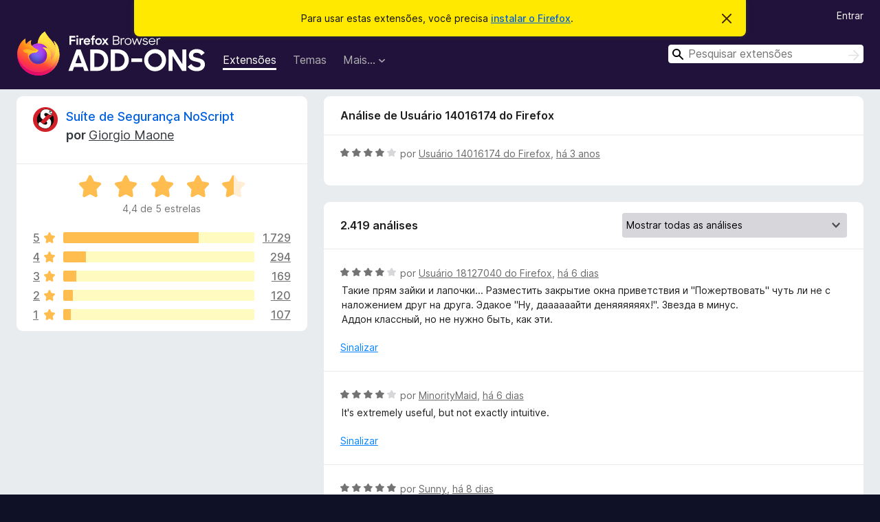

--- FILE ---
content_type: text/html; charset=utf-8
request_url: https://addons.mozilla.org/pt-BR/firefox/addon/noscript/reviews/1960549/
body_size: 11994
content:
<!DOCTYPE html>
<html lang="pt-BR" dir="ltr"><head><title data-react-helmet="true">Análises de Suíte de Segurança NoScript – Extensões para o Firefox (pt-BR)</title><meta charSet="utf-8"/><meta name="viewport" content="width=device-width, initial-scale=1"/><link href="/static-frontend/Inter-roman-subset-en_de_fr_ru_es_pt_pl_it.var.2ce5ad921c3602b1e5370b3c86033681.woff2" crossorigin="anonymous" rel="preload" as="font" type="font/woff2"/><link href="/static-frontend/amo-2c9b371cc4de1aad916e.css" integrity="sha512-xpIl0TE0BdHR7KIMx6yfLd2kiIdWqrmXT81oEQ2j3ierwSeZB5WzmlhM7zJEHvI5XqPZYwMlGu/Pk0f13trpzQ==" crossorigin="anonymous" rel="stylesheet" type="text/css"/><meta data-react-helmet="true" name="description" content="Análises e avaliações do Suíte de Segurança NoScript. Descubra o que os outros usuários pensam sobre o Suíte de Segurança NoScript e adicione esta extensão ao seu navegador Firefox."/><meta data-react-helmet="true" name="robots" content="noindex, follow"/><link rel="shortcut icon" href="/favicon.ico?v=3"/><link data-react-helmet="true" title="Extensões do Firefox" rel="search" type="application/opensearchdescription+xml" href="/pt-BR/firefox/opensearch.xml"/></head><body><div id="react-view"><div class="Page-amo"><header class="Header"><div class="Notice Notice-warning GetFirefoxBanner Notice-dismissible"><div class="Notice-icon"></div><div class="Notice-column"><div class="Notice-content"><p class="Notice-text"><span class="GetFirefoxBanner-content">Para usar estas extensões, você precisa <a class="Button Button--none GetFirefoxBanner-button" href="https://www.mozilla.org/firefox/download/thanks/?s=direct&amp;utm_campaign=amo-fx-cta&amp;utm_content=banner-download-button&amp;utm_medium=referral&amp;utm_source=addons.mozilla.org">instalar o Firefox</a>.</span></p></div></div><div class="Notice-dismisser"><button class="Button Button--none Notice-dismisser-button" type="submit"><span class="Icon Icon-inline-content IconXMark Notice-dismisser-icon"><span class="visually-hidden">Descartar este aviso</span><svg class="IconXMark-svg" version="1.1" xmlns="http://www.w3.org/2000/svg" xmlns:xlink="http://www.w3.org/1999/xlink"><g class="IconXMark-path" transform="translate(-1.000000, -1.000000)" fill="#0C0C0D"><path d="M1.293,2.707 C1.03304342,2.45592553 0.928787403,2.08412211 1.02030284,1.73449268 C1.11181828,1.38486324 1.38486324,1.11181828 1.73449268,1.02030284 C2.08412211,0.928787403 2.45592553,1.03304342 2.707,1.293 L8,6.586 L13.293,1.293 C13.5440745,1.03304342 13.9158779,0.928787403 14.2655073,1.02030284 C14.6151368,1.11181828 14.8881817,1.38486324 14.9796972,1.73449268 C15.0712126,2.08412211 14.9669566,2.45592553 14.707,2.707 L9.414,8 L14.707,13.293 C15.0859722,13.6853789 15.0805524,14.3090848 14.6948186,14.6948186 C14.3090848,15.0805524 13.6853789,15.0859722 13.293,14.707 L8,9.414 L2.707,14.707 C2.31462111,15.0859722 1.69091522,15.0805524 1.30518142,14.6948186 C0.919447626,14.3090848 0.91402779,13.6853789 1.293,13.293 L6.586,8 L1.293,2.707 Z"></path></g></svg></span></button></div></div><div class="Header-wrapper"><div class="Header-content"><a class="Header-title" href="/pt-BR/firefox/"><span class="visually-hidden">Extensões do Navegador Firefox</span></a></div><ul class="SectionLinks Header-SectionLinks"><li><a class="SectionLinks-link SectionLinks-link-extension SectionLinks-link--active" href="/pt-BR/firefox/extensions/">Extensões</a></li><li><a class="SectionLinks-link SectionLinks-link-theme" href="/pt-BR/firefox/themes/">Temas</a></li><li><div class="DropdownMenu SectionLinks-link SectionLinks-dropdown"><button class="DropdownMenu-button" title="Mais…" type="button" aria-haspopup="true"><span class="DropdownMenu-button-text">Mais…</span><span class="Icon Icon-inverted-caret"></span></button><ul class="DropdownMenu-items" aria-hidden="true" aria-label="submenu"><li class="DropdownMenuItem DropdownMenuItem-section SectionLinks-subheader">Firefox</li><li class="DropdownMenuItem DropdownMenuItem-link"><a class="SectionLinks-dropdownlink" href="/pt-BR/firefox/language-tools/">Dicionários e Pacotes de Idioma</a></li><li class="DropdownMenuItem DropdownMenuItem-section SectionLinks-subheader">Outros navegadores</li><li class="DropdownMenuItem DropdownMenuItem-link"><a class="SectionLinks-clientApp-android" data-clientapp="android" href="/pt-BR/android/">Extensões para Android</a></li></ul></div></li></ul><div class="Header-user-and-external-links"><a class="Button Button--none Header-authenticate-button Header-button Button--micro" href="#login">Entrar</a></div><form action="/pt-BR/firefox/search/" class="SearchForm Header-search-form Header-search-form--desktop" method="GET" data-no-csrf="true" role="search"><div class="AutoSearchInput"><label class="AutoSearchInput-label visually-hidden" for="AutoSearchInput-q">Pesquisar</label><div class="AutoSearchInput-search-box"><span class="Icon Icon-magnifying-glass AutoSearchInput-icon-magnifying-glass"></span><div role="combobox" aria-haspopup="listbox" aria-owns="react-autowhatever-1" aria-expanded="false"><input type="search" autoComplete="off" aria-autocomplete="list" aria-controls="react-autowhatever-1" class="AutoSearchInput-query" id="AutoSearchInput-q" maxLength="100" minLength="2" name="q" placeholder="Pesquisar extensões" value=""/><div id="react-autowhatever-1" role="listbox"></div></div><button class="AutoSearchInput-submit-button" type="submit"><span class="visually-hidden">Pesquisar</span><span class="Icon Icon-arrow"></span></button></div></div></form></div></header><div class="Page-content"><div class="Page Page-not-homepage"><div class="AppBanner"></div><div class="AddonReviewList AddonReviewList--extension"><section class="Card AddonSummaryCard Card--no-footer"><header class="Card-header"><div class="Card-header-text"><div class="AddonSummaryCard-header"><div class="AddonSummaryCard-header-icon"><a href="/pt-BR/firefox/addon/noscript/"><img class="AddonSummaryCard-header-icon-image" src="https://addons.mozilla.org/user-media/addon_icons/0/722-64.png?modified=238235f7" alt="Ícone da extensão"/></a></div><div class="AddonSummaryCard-header-text"><h1 class="visually-hidden">Análises de Suíte de Segurança NoScript</h1><h1 class="AddonTitle"><a href="/pt-BR/firefox/addon/noscript/">Suíte de Segurança NoScript</a><span class="AddonTitle-author"> <!-- -->por<!-- --> <a href="/pt-BR/firefox/user/143/">Giorgio Maone</a></span></h1></div></div></div></header><div class="Card-contents"><div class="AddonSummaryCard-overallRatingStars"><div class="Rating Rating--large Rating--yellowStars" title="Avaliado em 4,4 de 5"><div class="Rating-star Rating-rating-1 Rating-selected-star" title="Avaliado em 4,4 de 5"></div><div class="Rating-star Rating-rating-2 Rating-selected-star" title="Avaliado em 4,4 de 5"></div><div class="Rating-star Rating-rating-3 Rating-selected-star" title="Avaliado em 4,4 de 5"></div><div class="Rating-star Rating-rating-4 Rating-selected-star" title="Avaliado em 4,4 de 5"></div><div class="Rating-star Rating-rating-5 Rating-half-star" title="Avaliado em 4,4 de 5"></div><span class="visually-hidden">Avaliado em 4,4 de 5</span></div><div class="AddonSummaryCard-addonAverage">4,4 de 5 estrelas</div></div><div class="RatingsByStar"><div class="RatingsByStar-graph"><a class="RatingsByStar-row" rel="nofollow" title="Ler todas as 1.729 avaliações de cinco estrelas" href="/pt-BR/firefox/addon/noscript/reviews/?score=5"><div class="RatingsByStar-star">5<span class="Icon Icon-star-yellow"></span></div></a><a class="RatingsByStar-row" rel="nofollow" title="Ler todas as 1.729 avaliações de cinco estrelas" href="/pt-BR/firefox/addon/noscript/reviews/?score=5"><div class="RatingsByStar-barContainer"><div class="RatingsByStar-bar RatingsByStar-barFrame"><div class="RatingsByStar-bar RatingsByStar-barValue RatingsByStar-barValue--71pct RatingsByStar-partialBar"></div></div></div></a><a class="RatingsByStar-row" rel="nofollow" title="Ler todas as 1.729 avaliações de cinco estrelas" href="/pt-BR/firefox/addon/noscript/reviews/?score=5"><div class="RatingsByStar-count">1.729</div></a><a class="RatingsByStar-row" rel="nofollow" title="Ler todas as 294 avaliações de quatro estrelas" href="/pt-BR/firefox/addon/noscript/reviews/?score=4"><div class="RatingsByStar-star">4<span class="Icon Icon-star-yellow"></span></div></a><a class="RatingsByStar-row" rel="nofollow" title="Ler todas as 294 avaliações de quatro estrelas" href="/pt-BR/firefox/addon/noscript/reviews/?score=4"><div class="RatingsByStar-barContainer"><div class="RatingsByStar-bar RatingsByStar-barFrame"><div class="RatingsByStar-bar RatingsByStar-barValue RatingsByStar-barValue--12pct RatingsByStar-partialBar"></div></div></div></a><a class="RatingsByStar-row" rel="nofollow" title="Ler todas as 294 avaliações de quatro estrelas" href="/pt-BR/firefox/addon/noscript/reviews/?score=4"><div class="RatingsByStar-count">294</div></a><a class="RatingsByStar-row" rel="nofollow" title="Ler todas as 169 avaliações de três estrelas" href="/pt-BR/firefox/addon/noscript/reviews/?score=3"><div class="RatingsByStar-star">3<span class="Icon Icon-star-yellow"></span></div></a><a class="RatingsByStar-row" rel="nofollow" title="Ler todas as 169 avaliações de três estrelas" href="/pt-BR/firefox/addon/noscript/reviews/?score=3"><div class="RatingsByStar-barContainer"><div class="RatingsByStar-bar RatingsByStar-barFrame"><div class="RatingsByStar-bar RatingsByStar-barValue RatingsByStar-barValue--7pct RatingsByStar-partialBar"></div></div></div></a><a class="RatingsByStar-row" rel="nofollow" title="Ler todas as 169 avaliações de três estrelas" href="/pt-BR/firefox/addon/noscript/reviews/?score=3"><div class="RatingsByStar-count">169</div></a><a class="RatingsByStar-row" rel="nofollow" title="Ler todas as 120 avaliações de duas estrelas" href="/pt-BR/firefox/addon/noscript/reviews/?score=2"><div class="RatingsByStar-star">2<span class="Icon Icon-star-yellow"></span></div></a><a class="RatingsByStar-row" rel="nofollow" title="Ler todas as 120 avaliações de duas estrelas" href="/pt-BR/firefox/addon/noscript/reviews/?score=2"><div class="RatingsByStar-barContainer"><div class="RatingsByStar-bar RatingsByStar-barFrame"><div class="RatingsByStar-bar RatingsByStar-barValue RatingsByStar-barValue--5pct RatingsByStar-partialBar"></div></div></div></a><a class="RatingsByStar-row" rel="nofollow" title="Ler todas as 120 avaliações de duas estrelas" href="/pt-BR/firefox/addon/noscript/reviews/?score=2"><div class="RatingsByStar-count">120</div></a><a class="RatingsByStar-row" rel="nofollow" title="Ler todas as 107 avaliações de uma estrela" href="/pt-BR/firefox/addon/noscript/reviews/?score=1"><div class="RatingsByStar-star">1<span class="Icon Icon-star-yellow"></span></div></a><a class="RatingsByStar-row" rel="nofollow" title="Ler todas as 107 avaliações de uma estrela" href="/pt-BR/firefox/addon/noscript/reviews/?score=1"><div class="RatingsByStar-barContainer"><div class="RatingsByStar-bar RatingsByStar-barFrame"><div class="RatingsByStar-bar RatingsByStar-barValue RatingsByStar-barValue--4pct RatingsByStar-partialBar"></div></div></div></a><a class="RatingsByStar-row" rel="nofollow" title="Ler todas as 107 avaliações de uma estrela" href="/pt-BR/firefox/addon/noscript/reviews/?score=1"><div class="RatingsByStar-count">107</div></a></div></div></div></section><div class="AddonReviewList-reviews"><div class="FeaturedAddonReview"><section class="Card FeaturedAddonReview-card Card--no-footer"><header class="Card-header"><div class="Card-header-text">Análise de Usuário 14016174 do Firefox</div></header><div class="Card-contents"><div class="AddonReviewCard AddonReviewCard-ratingOnly AddonReviewCard-viewOnly"><div class="AddonReviewCard-container"><div class="UserReview"><div class="UserReview-byLine"><div class="Rating Rating--small" title="Avaliado em 4 de 5"><div class="Rating-star Rating-rating-1 Rating-selected-star" title="Avaliado em 4 de 5"></div><div class="Rating-star Rating-rating-2 Rating-selected-star" title="Avaliado em 4 de 5"></div><div class="Rating-star Rating-rating-3 Rating-selected-star" title="Avaliado em 4 de 5"></div><div class="Rating-star Rating-rating-4 Rating-selected-star" title="Avaliado em 4 de 5"></div><div class="Rating-star Rating-rating-5" title="Avaliado em 4 de 5"></div><span class="visually-hidden">Avaliado em 4 de 5</span></div><span class="AddonReviewCard-authorByLine">por <a href="/pt-BR/firefox/user/14016174/">Usuário 14016174 do Firefox</a>, <a title="8 de mai de 2023 às 19:37" href="/pt-BR/firefox/addon/noscript/reviews/1960549/">há 3 anos</a></span></div><section class="Card ShowMoreCard UserReview-body UserReview-emptyBody ShowMoreCard--expanded Card--no-style Card--no-header Card--no-footer"><div class="Card-contents"><div class="ShowMoreCard-contents"><div></div></div></div></section><div class="AddonReviewCard-allControls"></div></div></div></div></div></section></div><section class="Card CardList AddonReviewList-reviews-listing"><header class="Card-header"><div class="Card-header-text"><div class="AddonReviewList-cardListHeader"><div class="AddonReviewList-reviewCount">2.419 análises</div><div class="AddonReviewList-filterByScore"><select class="Select AddonReviewList-filterByScoreSelector"><option value="SHOW_ALL_REVIEWS" selected="">Mostrar todas as análises</option><option value="5">Mostrar somente análises de cinco estrelas</option><option value="4">Mostrar somente análises de quatro estrelas</option><option value="3">Mostrar somente análises de três estrelas</option><option value="2">Mostrar somente análises de duas estrelas</option><option value="1">Mostrar somente análises de uma estrela</option></select></div></div></div></header><div class="Card-contents"><ul><li><div class="AddonReviewCard AddonReviewCard-viewOnly"><div class="AddonReviewCard-container"><div class="UserReview"><div class="UserReview-byLine"><div class="Rating Rating--small" title="Avaliado em 4 de 5"><div class="Rating-star Rating-rating-1 Rating-selected-star" title="Avaliado em 4 de 5"></div><div class="Rating-star Rating-rating-2 Rating-selected-star" title="Avaliado em 4 de 5"></div><div class="Rating-star Rating-rating-3 Rating-selected-star" title="Avaliado em 4 de 5"></div><div class="Rating-star Rating-rating-4 Rating-selected-star" title="Avaliado em 4 de 5"></div><div class="Rating-star Rating-rating-5" title="Avaliado em 4 de 5"></div><span class="visually-hidden">Avaliado em 4 de 5</span></div><span class="AddonReviewCard-authorByLine">por <a href="/pt-BR/firefox/user/18127040/">Usuário 18127040 do Firefox</a>, <a title="14 de jan de 2026 às 16:53" href="/pt-BR/firefox/addon/noscript/reviews/2554315/">há 6 dias</a></span></div><section class="Card ShowMoreCard UserReview-body ShowMoreCard--expanded Card--no-style Card--no-header Card--no-footer"><div class="Card-contents"><div class="ShowMoreCard-contents"><div>Такие прям зайки и лапочки... Разместить закрытие окна приветствия и "Пожертвовать" чуть ли не с наложением друг на друга. Эдакое "Ну, даааааайти деняяяяяях!". Звезда в минус. <br>Аддон классный, но не нужно быть, как эти.</div></div></div></section><div class="AddonReviewCard-allControls"><div><button aria-describedby="flag-review-TooltipMenu" class="TooltipMenu-opener AddonReviewCard-control FlagReviewMenu-menu" title="Sinalizar esta análise" type="button">Sinalizar</button></div></div></div></div></div></li><li><div class="AddonReviewCard AddonReviewCard-viewOnly"><div class="AddonReviewCard-container"><div class="UserReview"><div class="UserReview-byLine"><div class="Rating Rating--small" title="Avaliado em 4 de 5"><div class="Rating-star Rating-rating-1 Rating-selected-star" title="Avaliado em 4 de 5"></div><div class="Rating-star Rating-rating-2 Rating-selected-star" title="Avaliado em 4 de 5"></div><div class="Rating-star Rating-rating-3 Rating-selected-star" title="Avaliado em 4 de 5"></div><div class="Rating-star Rating-rating-4 Rating-selected-star" title="Avaliado em 4 de 5"></div><div class="Rating-star Rating-rating-5" title="Avaliado em 4 de 5"></div><span class="visually-hidden">Avaliado em 4 de 5</span></div><span class="AddonReviewCard-authorByLine">por <a href="/pt-BR/firefox/user/19682196/">MinorityMaid</a>, <a title="14 de jan de 2026 às 15:15" href="/pt-BR/firefox/addon/noscript/reviews/2554036/">há 6 dias</a></span></div><section class="Card ShowMoreCard UserReview-body ShowMoreCard--expanded Card--no-style Card--no-header Card--no-footer"><div class="Card-contents"><div class="ShowMoreCard-contents"><div>It's extremely useful, but not exactly intuitive.</div></div></div></section><div class="AddonReviewCard-allControls"><div><button aria-describedby="flag-review-TooltipMenu" class="TooltipMenu-opener AddonReviewCard-control FlagReviewMenu-menu" title="Sinalizar esta análise" type="button">Sinalizar</button></div></div></div></div></div></li><li><div class="AddonReviewCard AddonReviewCard-ratingOnly AddonReviewCard-viewOnly"><div class="AddonReviewCard-container"><div class="UserReview"><div class="UserReview-byLine"><div class="Rating Rating--small" title="Avaliado em 5 de 5"><div class="Rating-star Rating-rating-1 Rating-selected-star" title="Avaliado em 5 de 5"></div><div class="Rating-star Rating-rating-2 Rating-selected-star" title="Avaliado em 5 de 5"></div><div class="Rating-star Rating-rating-3 Rating-selected-star" title="Avaliado em 5 de 5"></div><div class="Rating-star Rating-rating-4 Rating-selected-star" title="Avaliado em 5 de 5"></div><div class="Rating-star Rating-rating-5 Rating-selected-star" title="Avaliado em 5 de 5"></div><span class="visually-hidden">Avaliado em 5 de 5</span></div><span class="AddonReviewCard-authorByLine">por <a href="/pt-BR/firefox/user/5138886/">Sunny</a>, <a title="13 de jan de 2026 às 07:23" href="/pt-BR/firefox/addon/noscript/reviews/2551332/">há 8 dias</a></span></div><section class="Card ShowMoreCard UserReview-body UserReview-emptyBody ShowMoreCard--expanded Card--no-style Card--no-header Card--no-footer"><div class="Card-contents"><div class="ShowMoreCard-contents"><div></div></div></div></section><div class="AddonReviewCard-allControls"></div></div></div></div></li><li><div class="AddonReviewCard AddonReviewCard-ratingOnly AddonReviewCard-viewOnly"><div class="AddonReviewCard-container"><div class="UserReview"><div class="UserReview-byLine"><div class="Rating Rating--small" title="Avaliado em 5 de 5"><div class="Rating-star Rating-rating-1 Rating-selected-star" title="Avaliado em 5 de 5"></div><div class="Rating-star Rating-rating-2 Rating-selected-star" title="Avaliado em 5 de 5"></div><div class="Rating-star Rating-rating-3 Rating-selected-star" title="Avaliado em 5 de 5"></div><div class="Rating-star Rating-rating-4 Rating-selected-star" title="Avaliado em 5 de 5"></div><div class="Rating-star Rating-rating-5 Rating-selected-star" title="Avaliado em 5 de 5"></div><span class="visually-hidden">Avaliado em 5 de 5</span></div><span class="AddonReviewCard-authorByLine">por <a href="/pt-BR/firefox/user/19664008/">Usuário 19664008 do Firefox</a>, <a title="4 de jan de 2026 às 16:20" href="/pt-BR/firefox/addon/noscript/reviews/2548638/">há 16 dias</a></span></div><section class="Card ShowMoreCard UserReview-body UserReview-emptyBody ShowMoreCard--expanded Card--no-style Card--no-header Card--no-footer"><div class="Card-contents"><div class="ShowMoreCard-contents"><div></div></div></div></section><div class="AddonReviewCard-allControls"></div></div></div></div></li><li><div class="AddonReviewCard AddonReviewCard-ratingOnly AddonReviewCard-viewOnly"><div class="AddonReviewCard-container"><div class="UserReview"><div class="UserReview-byLine"><div class="Rating Rating--small" title="Avaliado em 5 de 5"><div class="Rating-star Rating-rating-1 Rating-selected-star" title="Avaliado em 5 de 5"></div><div class="Rating-star Rating-rating-2 Rating-selected-star" title="Avaliado em 5 de 5"></div><div class="Rating-star Rating-rating-3 Rating-selected-star" title="Avaliado em 5 de 5"></div><div class="Rating-star Rating-rating-4 Rating-selected-star" title="Avaliado em 5 de 5"></div><div class="Rating-star Rating-rating-5 Rating-selected-star" title="Avaliado em 5 de 5"></div><span class="visually-hidden">Avaliado em 5 de 5</span></div><span class="AddonReviewCard-authorByLine">por <a href="/pt-BR/firefox/user/19487299/">Usuário 19487299 do Firefox</a>, <a title="2 de jan de 2026 às 11:06" href="/pt-BR/firefox/addon/noscript/reviews/2548010/">há 18 dias</a></span></div><section class="Card ShowMoreCard UserReview-body UserReview-emptyBody ShowMoreCard--expanded Card--no-style Card--no-header Card--no-footer"><div class="Card-contents"><div class="ShowMoreCard-contents"><div></div></div></div></section><div class="AddonReviewCard-allControls"></div></div></div></div></li><li><div class="AddonReviewCard AddonReviewCard-ratingOnly AddonReviewCard-viewOnly"><div class="AddonReviewCard-container"><div class="UserReview"><div class="UserReview-byLine"><div class="Rating Rating--small" title="Avaliado em 5 de 5"><div class="Rating-star Rating-rating-1 Rating-selected-star" title="Avaliado em 5 de 5"></div><div class="Rating-star Rating-rating-2 Rating-selected-star" title="Avaliado em 5 de 5"></div><div class="Rating-star Rating-rating-3 Rating-selected-star" title="Avaliado em 5 de 5"></div><div class="Rating-star Rating-rating-4 Rating-selected-star" title="Avaliado em 5 de 5"></div><div class="Rating-star Rating-rating-5 Rating-selected-star" title="Avaliado em 5 de 5"></div><span class="visually-hidden">Avaliado em 5 de 5</span></div><span class="AddonReviewCard-authorByLine">por <a href="/pt-BR/firefox/user/19603726/">Ryan Steed</a>, <a title="24 de dez de 2025 às 00:13" href="/pt-BR/firefox/addon/noscript/reviews/2545806/">há um mês</a></span></div><section class="Card ShowMoreCard UserReview-body UserReview-emptyBody ShowMoreCard--expanded Card--no-style Card--no-header Card--no-footer"><div class="Card-contents"><div class="ShowMoreCard-contents"><div></div></div></div></section><div class="AddonReviewCard-allControls"></div></div></div></div></li><li><div class="AddonReviewCard AddonReviewCard-ratingOnly AddonReviewCard-viewOnly"><div class="AddonReviewCard-container"><div class="UserReview"><div class="UserReview-byLine"><div class="Rating Rating--small" title="Avaliado em 5 de 5"><div class="Rating-star Rating-rating-1 Rating-selected-star" title="Avaliado em 5 de 5"></div><div class="Rating-star Rating-rating-2 Rating-selected-star" title="Avaliado em 5 de 5"></div><div class="Rating-star Rating-rating-3 Rating-selected-star" title="Avaliado em 5 de 5"></div><div class="Rating-star Rating-rating-4 Rating-selected-star" title="Avaliado em 5 de 5"></div><div class="Rating-star Rating-rating-5 Rating-selected-star" title="Avaliado em 5 de 5"></div><span class="visually-hidden">Avaliado em 5 de 5</span></div><span class="AddonReviewCard-authorByLine">por <a href="/pt-BR/firefox/user/11960470/">ZeroUnderscoreOu</a>, <a title="13 de dez de 2025 às 03:31" href="/pt-BR/firefox/addon/noscript/reviews/2543034/">há um mês</a></span></div><section class="Card ShowMoreCard UserReview-body UserReview-emptyBody ShowMoreCard--expanded Card--no-style Card--no-header Card--no-footer"><div class="Card-contents"><div class="ShowMoreCard-contents"><div></div></div></div></section><div class="AddonReviewCard-allControls"></div></div></div></div></li><li><div class="AddonReviewCard AddonReviewCard-ratingOnly AddonReviewCard-viewOnly"><div class="AddonReviewCard-container"><div class="UserReview"><div class="UserReview-byLine"><div class="Rating Rating--small" title="Avaliado em 5 de 5"><div class="Rating-star Rating-rating-1 Rating-selected-star" title="Avaliado em 5 de 5"></div><div class="Rating-star Rating-rating-2 Rating-selected-star" title="Avaliado em 5 de 5"></div><div class="Rating-star Rating-rating-3 Rating-selected-star" title="Avaliado em 5 de 5"></div><div class="Rating-star Rating-rating-4 Rating-selected-star" title="Avaliado em 5 de 5"></div><div class="Rating-star Rating-rating-5 Rating-selected-star" title="Avaliado em 5 de 5"></div><span class="visually-hidden">Avaliado em 5 de 5</span></div><span class="AddonReviewCard-authorByLine">por <a href="/pt-BR/firefox/user/15413902/">鼎针皮艺</a>, <a title="6 de dez de 2025 às 10:36" href="/pt-BR/firefox/addon/noscript/reviews/2541218/">há um mês</a></span></div><section class="Card ShowMoreCard UserReview-body UserReview-emptyBody ShowMoreCard--expanded Card--no-style Card--no-header Card--no-footer"><div class="Card-contents"><div class="ShowMoreCard-contents"><div></div></div></div></section><div class="AddonReviewCard-allControls"></div></div></div></div></li><li><div class="AddonReviewCard AddonReviewCard-ratingOnly AddonReviewCard-viewOnly"><div class="AddonReviewCard-container"><div class="UserReview"><div class="UserReview-byLine"><div class="Rating Rating--small" title="Avaliado em 5 de 5"><div class="Rating-star Rating-rating-1 Rating-selected-star" title="Avaliado em 5 de 5"></div><div class="Rating-star Rating-rating-2 Rating-selected-star" title="Avaliado em 5 de 5"></div><div class="Rating-star Rating-rating-3 Rating-selected-star" title="Avaliado em 5 de 5"></div><div class="Rating-star Rating-rating-4 Rating-selected-star" title="Avaliado em 5 de 5"></div><div class="Rating-star Rating-rating-5 Rating-selected-star" title="Avaliado em 5 de 5"></div><span class="visually-hidden">Avaliado em 5 de 5</span></div><span class="AddonReviewCard-authorByLine">por <a href="/pt-BR/firefox/user/19601801/">Bob</a>, <a title="29 de nov de 2025 às 15:16" href="/pt-BR/firefox/addon/noscript/reviews/2539475/">há 2 meses</a></span></div><section class="Card ShowMoreCard UserReview-body UserReview-emptyBody ShowMoreCard--expanded Card--no-style Card--no-header Card--no-footer"><div class="Card-contents"><div class="ShowMoreCard-contents"><div></div></div></div></section><div class="AddonReviewCard-allControls"></div></div></div></div></li><li><div class="AddonReviewCard AddonReviewCard-viewOnly"><div class="AddonReviewCard-container"><div class="UserReview"><div class="UserReview-byLine"><div class="Rating Rating--small" title="Avaliado em 1 de 5"><div class="Rating-star Rating-rating-1 Rating-selected-star" title="Avaliado em 1 de 5"></div><div class="Rating-star Rating-rating-2" title="Avaliado em 1 de 5"></div><div class="Rating-star Rating-rating-3" title="Avaliado em 1 de 5"></div><div class="Rating-star Rating-rating-4" title="Avaliado em 1 de 5"></div><div class="Rating-star Rating-rating-5" title="Avaliado em 1 de 5"></div><span class="visually-hidden">Avaliado em 1 de 5</span></div><span class="AddonReviewCard-authorByLine">por <a href="/pt-BR/firefox/user/18342370/">mlatpren</a>, <a title="27 de nov de 2025 às 11:17" href="/pt-BR/firefox/addon/noscript/reviews/2538865/">há 2 meses</a></span></div><section class="Card ShowMoreCard UserReview-body ShowMoreCard--expanded Card--no-style Card--no-header Card--no-footer"><div class="Card-contents"><div class="ShowMoreCard-contents"><div>It does a great job at blocking, but is regularly frustrating with re-enabling things. It's supposed to show you what it's blocking, but that's extremely hit-or-miss. Occasionally, there'd be something blocked where the only solution is to disable the extension. As in, right-click and disable *from Firefox itself.*</div></div></div></section><div class="AddonReviewCard-allControls"><div><button aria-describedby="flag-review-TooltipMenu" class="TooltipMenu-opener AddonReviewCard-control FlagReviewMenu-menu" title="Sinalizar esta análise" type="button">Sinalizar</button></div></div></div></div></div></li><li><div class="AddonReviewCard AddonReviewCard-viewOnly"><div class="AddonReviewCard-container"><div class="UserReview"><div class="UserReview-byLine"><div class="Rating Rating--small" title="Avaliado em 3 de 5"><div class="Rating-star Rating-rating-1 Rating-selected-star" title="Avaliado em 3 de 5"></div><div class="Rating-star Rating-rating-2 Rating-selected-star" title="Avaliado em 3 de 5"></div><div class="Rating-star Rating-rating-3 Rating-selected-star" title="Avaliado em 3 de 5"></div><div class="Rating-star Rating-rating-4" title="Avaliado em 3 de 5"></div><div class="Rating-star Rating-rating-5" title="Avaliado em 3 de 5"></div><span class="visually-hidden">Avaliado em 3 de 5</span></div><span class="AddonReviewCard-authorByLine">por <a href="/pt-BR/firefox/user/18263405/">zekromVale</a>, <a title="27 de nov de 2025 às 03:04" href="/pt-BR/firefox/addon/noscript/reviews/2538790/">há 2 meses</a></span></div><section class="Card ShowMoreCard UserReview-body ShowMoreCard--expanded Card--no-style Card--no-header Card--no-footer"><div class="Card-contents"><div class="ShowMoreCard-contents"><div>There needs to be a CPU limit on this extension, using 30% CPU of an intel i7 11th gen laptop CPU on YouTube is ridiculous.  Firefox for Ubuntu snap, flatpack, or just .deb are affected.  Must disable NoScript to fix it or allow everything fully for all domains on the page.  I would like more domains to be added to the global trusted list though (by default) or have a popup at the top when you first visit a page.</div></div></div></section><div class="AddonReviewCard-allControls"><div><button aria-describedby="flag-review-TooltipMenu" class="TooltipMenu-opener AddonReviewCard-control FlagReviewMenu-menu" title="Sinalizar esta análise" type="button">Sinalizar</button></div></div></div></div></div></li><li><div class="AddonReviewCard AddonReviewCard-ratingOnly AddonReviewCard-viewOnly"><div class="AddonReviewCard-container"><div class="UserReview"><div class="UserReview-byLine"><div class="Rating Rating--small" title="Avaliado em 5 de 5"><div class="Rating-star Rating-rating-1 Rating-selected-star" title="Avaliado em 5 de 5"></div><div class="Rating-star Rating-rating-2 Rating-selected-star" title="Avaliado em 5 de 5"></div><div class="Rating-star Rating-rating-3 Rating-selected-star" title="Avaliado em 5 de 5"></div><div class="Rating-star Rating-rating-4 Rating-selected-star" title="Avaliado em 5 de 5"></div><div class="Rating-star Rating-rating-5 Rating-selected-star" title="Avaliado em 5 de 5"></div><span class="visually-hidden">Avaliado em 5 de 5</span></div><span class="AddonReviewCard-authorByLine">por <a href="/pt-BR/firefox/user/1688212/">Hopeavirta</a>, <a title="16 de nov de 2025 às 13:25" href="/pt-BR/firefox/addon/noscript/reviews/2536025/">há 2 meses</a></span></div><section class="Card ShowMoreCard UserReview-body UserReview-emptyBody ShowMoreCard--expanded Card--no-style Card--no-header Card--no-footer"><div class="Card-contents"><div class="ShowMoreCard-contents"><div></div></div></div></section><div class="AddonReviewCard-allControls"></div></div></div></div></li><li><div class="AddonReviewCard AddonReviewCard-ratingOnly AddonReviewCard-viewOnly"><div class="AddonReviewCard-container"><div class="UserReview"><div class="UserReview-byLine"><div class="Rating Rating--small" title="Avaliado em 5 de 5"><div class="Rating-star Rating-rating-1 Rating-selected-star" title="Avaliado em 5 de 5"></div><div class="Rating-star Rating-rating-2 Rating-selected-star" title="Avaliado em 5 de 5"></div><div class="Rating-star Rating-rating-3 Rating-selected-star" title="Avaliado em 5 de 5"></div><div class="Rating-star Rating-rating-4 Rating-selected-star" title="Avaliado em 5 de 5"></div><div class="Rating-star Rating-rating-5 Rating-selected-star" title="Avaliado em 5 de 5"></div><span class="visually-hidden">Avaliado em 5 de 5</span></div><span class="AddonReviewCard-authorByLine">por <a href="/pt-BR/firefox/user/13672695/">Lazy Cat</a>, <a title="15 de nov de 2025 às 20:15" href="/pt-BR/firefox/addon/noscript/reviews/2535829/">há 2 meses</a></span></div><section class="Card ShowMoreCard UserReview-body UserReview-emptyBody ShowMoreCard--expanded Card--no-style Card--no-header Card--no-footer"><div class="Card-contents"><div class="ShowMoreCard-contents"><div></div></div></div></section><div class="AddonReviewCard-allControls"></div></div></div></div></li><li><div class="AddonReviewCard AddonReviewCard-ratingOnly AddonReviewCard-viewOnly"><div class="AddonReviewCard-container"><div class="UserReview"><div class="UserReview-byLine"><div class="Rating Rating--small" title="Avaliado em 5 de 5"><div class="Rating-star Rating-rating-1 Rating-selected-star" title="Avaliado em 5 de 5"></div><div class="Rating-star Rating-rating-2 Rating-selected-star" title="Avaliado em 5 de 5"></div><div class="Rating-star Rating-rating-3 Rating-selected-star" title="Avaliado em 5 de 5"></div><div class="Rating-star Rating-rating-4 Rating-selected-star" title="Avaliado em 5 de 5"></div><div class="Rating-star Rating-rating-5 Rating-selected-star" title="Avaliado em 5 de 5"></div><span class="visually-hidden">Avaliado em 5 de 5</span></div><span class="AddonReviewCard-authorByLine">por <a href="/pt-BR/firefox/user/14805980/">sumobunny</a>, <a title="14 de nov de 2025 às 07:24" href="/pt-BR/firefox/addon/noscript/reviews/2535331/">há 2 meses</a></span></div><section class="Card ShowMoreCard UserReview-body UserReview-emptyBody ShowMoreCard--expanded Card--no-style Card--no-header Card--no-footer"><div class="Card-contents"><div class="ShowMoreCard-contents"><div></div></div></div></section><div class="AddonReviewCard-allControls"></div></div></div></div></li><li><div class="AddonReviewCard AddonReviewCard-ratingOnly AddonReviewCard-viewOnly"><div class="AddonReviewCard-container"><div class="UserReview"><div class="UserReview-byLine"><div class="Rating Rating--small" title="Avaliado em 5 de 5"><div class="Rating-star Rating-rating-1 Rating-selected-star" title="Avaliado em 5 de 5"></div><div class="Rating-star Rating-rating-2 Rating-selected-star" title="Avaliado em 5 de 5"></div><div class="Rating-star Rating-rating-3 Rating-selected-star" title="Avaliado em 5 de 5"></div><div class="Rating-star Rating-rating-4 Rating-selected-star" title="Avaliado em 5 de 5"></div><div class="Rating-star Rating-rating-5 Rating-selected-star" title="Avaliado em 5 de 5"></div><span class="visually-hidden">Avaliado em 5 de 5</span></div><span class="AddonReviewCard-authorByLine">por <a href="/pt-BR/firefox/user/17185175/">Zelgadis-San</a>, <a title="13 de nov de 2025 às 18:23" href="/pt-BR/firefox/addon/noscript/reviews/2535182/">há 2 meses</a></span></div><section class="Card ShowMoreCard UserReview-body UserReview-emptyBody ShowMoreCard--expanded Card--no-style Card--no-header Card--no-footer"><div class="Card-contents"><div class="ShowMoreCard-contents"><div></div></div></div></section><div class="AddonReviewCard-allControls"></div></div></div></div></li><li><div class="AddonReviewCard AddonReviewCard-ratingOnly AddonReviewCard-viewOnly"><div class="AddonReviewCard-container"><div class="UserReview"><div class="UserReview-byLine"><div class="Rating Rating--small" title="Avaliado em 5 de 5"><div class="Rating-star Rating-rating-1 Rating-selected-star" title="Avaliado em 5 de 5"></div><div class="Rating-star Rating-rating-2 Rating-selected-star" title="Avaliado em 5 de 5"></div><div class="Rating-star Rating-rating-3 Rating-selected-star" title="Avaliado em 5 de 5"></div><div class="Rating-star Rating-rating-4 Rating-selected-star" title="Avaliado em 5 de 5"></div><div class="Rating-star Rating-rating-5 Rating-selected-star" title="Avaliado em 5 de 5"></div><span class="visually-hidden">Avaliado em 5 de 5</span></div><span class="AddonReviewCard-authorByLine">por <a href="/pt-BR/firefox/user/14277363/">Dadou</a>, <a title="10 de nov de 2025 às 23:06" href="/pt-BR/firefox/addon/noscript/reviews/2534504/">há 2 meses</a></span></div><section class="Card ShowMoreCard UserReview-body UserReview-emptyBody ShowMoreCard--expanded Card--no-style Card--no-header Card--no-footer"><div class="Card-contents"><div class="ShowMoreCard-contents"><div></div></div></div></section><div class="AddonReviewCard-allControls"></div></div></div></div></li><li><div class="AddonReviewCard AddonReviewCard-viewOnly"><div class="AddonReviewCard-container"><div class="UserReview"><div class="UserReview-byLine"><div class="Rating Rating--small" title="Avaliado em 3 de 5"><div class="Rating-star Rating-rating-1 Rating-selected-star" title="Avaliado em 3 de 5"></div><div class="Rating-star Rating-rating-2 Rating-selected-star" title="Avaliado em 3 de 5"></div><div class="Rating-star Rating-rating-3 Rating-selected-star" title="Avaliado em 3 de 5"></div><div class="Rating-star Rating-rating-4" title="Avaliado em 3 de 5"></div><div class="Rating-star Rating-rating-5" title="Avaliado em 3 de 5"></div><span class="visually-hidden">Avaliado em 3 de 5</span></div><span class="AddonReviewCard-authorByLine">por <a href="/pt-BR/firefox/user/19567291/">aq</a>, <a title="9 de nov de 2025 às 11:28" href="/pt-BR/firefox/addon/noscript/reviews/2534160/">há 2 meses</a></span></div><section class="Card ShowMoreCard UserReview-body ShowMoreCard--expanded Card--no-style Card--no-header Card--no-footer"><div class="Card-contents"><div class="ShowMoreCard-contents"><div>User for at least 15 years,  Something is conflicting on Firefox.  It is blocking scripts and other add ons such as tampermonkey or violentmonkey with scripts added, but without any listing of what is being blocked.  Only option is to shut it off to proceed.<br>Even blocking games internal scripts without any 'monkey' in use.<br><br>Please check and test</div></div></div></section><div class="AddonReviewCard-allControls"><div><button aria-describedby="flag-review-TooltipMenu" class="TooltipMenu-opener AddonReviewCard-control FlagReviewMenu-menu" title="Sinalizar esta análise" type="button">Sinalizar</button></div></div></div></div></div></li><li><div class="AddonReviewCard AddonReviewCard-ratingOnly AddonReviewCard-viewOnly"><div class="AddonReviewCard-container"><div class="UserReview"><div class="UserReview-byLine"><div class="Rating Rating--small" title="Avaliado em 5 de 5"><div class="Rating-star Rating-rating-1 Rating-selected-star" title="Avaliado em 5 de 5"></div><div class="Rating-star Rating-rating-2 Rating-selected-star" title="Avaliado em 5 de 5"></div><div class="Rating-star Rating-rating-3 Rating-selected-star" title="Avaliado em 5 de 5"></div><div class="Rating-star Rating-rating-4 Rating-selected-star" title="Avaliado em 5 de 5"></div><div class="Rating-star Rating-rating-5 Rating-selected-star" title="Avaliado em 5 de 5"></div><span class="visually-hidden">Avaliado em 5 de 5</span></div><span class="AddonReviewCard-authorByLine">por <a href="/pt-BR/firefox/user/19104832/">Simon Bünemann</a>, <a title="8 de nov de 2025 às 11:42" href="/pt-BR/firefox/addon/noscript/reviews/2533908/">há 2 meses</a></span></div><section class="Card ShowMoreCard UserReview-body UserReview-emptyBody ShowMoreCard--expanded Card--no-style Card--no-header Card--no-footer"><div class="Card-contents"><div class="ShowMoreCard-contents"><div></div></div></div></section><div class="AddonReviewCard-allControls"></div></div></div></div></li><li><div class="AddonReviewCard AddonReviewCard-ratingOnly AddonReviewCard-viewOnly"><div class="AddonReviewCard-container"><div class="UserReview"><div class="UserReview-byLine"><div class="Rating Rating--small" title="Avaliado em 5 de 5"><div class="Rating-star Rating-rating-1 Rating-selected-star" title="Avaliado em 5 de 5"></div><div class="Rating-star Rating-rating-2 Rating-selected-star" title="Avaliado em 5 de 5"></div><div class="Rating-star Rating-rating-3 Rating-selected-star" title="Avaliado em 5 de 5"></div><div class="Rating-star Rating-rating-4 Rating-selected-star" title="Avaliado em 5 de 5"></div><div class="Rating-star Rating-rating-5 Rating-selected-star" title="Avaliado em 5 de 5"></div><span class="visually-hidden">Avaliado em 5 de 5</span></div><span class="AddonReviewCard-authorByLine">por <a href="/pt-BR/firefox/user/19537642/">ADKFZ8O</a>, <a title="3 de nov de 2025 às 03:14" href="/pt-BR/firefox/addon/noscript/reviews/2532504/">há 3 meses</a></span></div><section class="Card ShowMoreCard UserReview-body UserReview-emptyBody ShowMoreCard--expanded Card--no-style Card--no-header Card--no-footer"><div class="Card-contents"><div class="ShowMoreCard-contents"><div></div></div></div></section><div class="AddonReviewCard-allControls"></div></div></div></div></li><li><div class="AddonReviewCard AddonReviewCard-ratingOnly AddonReviewCard-viewOnly"><div class="AddonReviewCard-container"><div class="UserReview"><div class="UserReview-byLine"><div class="Rating Rating--small" title="Avaliado em 5 de 5"><div class="Rating-star Rating-rating-1 Rating-selected-star" title="Avaliado em 5 de 5"></div><div class="Rating-star Rating-rating-2 Rating-selected-star" title="Avaliado em 5 de 5"></div><div class="Rating-star Rating-rating-3 Rating-selected-star" title="Avaliado em 5 de 5"></div><div class="Rating-star Rating-rating-4 Rating-selected-star" title="Avaliado em 5 de 5"></div><div class="Rating-star Rating-rating-5 Rating-selected-star" title="Avaliado em 5 de 5"></div><span class="visually-hidden">Avaliado em 5 de 5</span></div><span class="AddonReviewCard-authorByLine">por <a href="/pt-BR/firefox/user/19492433/">Marw</a>, <a title="31 de out de 2025 às 13:38" href="/pt-BR/firefox/addon/noscript/reviews/2531740/">há 3 meses</a></span></div><section class="Card ShowMoreCard UserReview-body UserReview-emptyBody ShowMoreCard--expanded Card--no-style Card--no-header Card--no-footer"><div class="Card-contents"><div class="ShowMoreCard-contents"><div></div></div></div></section><div class="AddonReviewCard-allControls"></div></div></div></div></li><li><div class="AddonReviewCard AddonReviewCard-ratingOnly AddonReviewCard-viewOnly"><div class="AddonReviewCard-container"><div class="UserReview"><div class="UserReview-byLine"><div class="Rating Rating--small" title="Avaliado em 2 de 5"><div class="Rating-star Rating-rating-1 Rating-selected-star" title="Avaliado em 2 de 5"></div><div class="Rating-star Rating-rating-2 Rating-selected-star" title="Avaliado em 2 de 5"></div><div class="Rating-star Rating-rating-3" title="Avaliado em 2 de 5"></div><div class="Rating-star Rating-rating-4" title="Avaliado em 2 de 5"></div><div class="Rating-star Rating-rating-5" title="Avaliado em 2 de 5"></div><span class="visually-hidden">Avaliado em 2 de 5</span></div><span class="AddonReviewCard-authorByLine">por <a href="/pt-BR/firefox/user/15990777/">Usuário 15990777 do Firefox</a>, <a title="10 de out de 2025 às 19:00" href="/pt-BR/firefox/addon/noscript/reviews/2523160/">há 3 meses</a></span></div><section class="Card ShowMoreCard UserReview-body UserReview-emptyBody ShowMoreCard--expanded Card--no-style Card--no-header Card--no-footer"><div class="Card-contents"><div class="ShowMoreCard-contents"><div></div></div></div></section><div class="AddonReviewCard-allControls"></div></div></div></div></li><li><div class="AddonReviewCard AddonReviewCard-viewOnly"><div class="AddonReviewCard-container"><div class="UserReview"><div class="UserReview-byLine"><div class="Rating Rating--small" title="Avaliado em 1 de 5"><div class="Rating-star Rating-rating-1 Rating-selected-star" title="Avaliado em 1 de 5"></div><div class="Rating-star Rating-rating-2" title="Avaliado em 1 de 5"></div><div class="Rating-star Rating-rating-3" title="Avaliado em 1 de 5"></div><div class="Rating-star Rating-rating-4" title="Avaliado em 1 de 5"></div><div class="Rating-star Rating-rating-5" title="Avaliado em 1 de 5"></div><span class="visually-hidden">Avaliado em 1 de 5</span></div><span class="AddonReviewCard-authorByLine">por <a href="/pt-BR/firefox/user/19513514/">Obs</a>, <a title="9 de out de 2025 às 20:56" href="/pt-BR/firefox/addon/noscript/reviews/2523000/">há 3 meses</a></span></div><section class="Card ShowMoreCard UserReview-body ShowMoreCard--expanded Card--no-style Card--no-header Card--no-footer"><div class="Card-contents"><div class="ShowMoreCard-contents"><div>It's not working.</div></div></div></section><div class="AddonReviewCard-allControls"><div><button aria-describedby="flag-review-TooltipMenu" class="TooltipMenu-opener AddonReviewCard-control FlagReviewMenu-menu" title="Sinalizar esta análise" type="button">Sinalizar</button></div></div></div></div></div></li><li><div class="AddonReviewCard AddonReviewCard-ratingOnly AddonReviewCard-viewOnly"><div class="AddonReviewCard-container"><div class="UserReview"><div class="UserReview-byLine"><div class="Rating Rating--small" title="Avaliado em 5 de 5"><div class="Rating-star Rating-rating-1 Rating-selected-star" title="Avaliado em 5 de 5"></div><div class="Rating-star Rating-rating-2 Rating-selected-star" title="Avaliado em 5 de 5"></div><div class="Rating-star Rating-rating-3 Rating-selected-star" title="Avaliado em 5 de 5"></div><div class="Rating-star Rating-rating-4 Rating-selected-star" title="Avaliado em 5 de 5"></div><div class="Rating-star Rating-rating-5 Rating-selected-star" title="Avaliado em 5 de 5"></div><span class="visually-hidden">Avaliado em 5 de 5</span></div><span class="AddonReviewCard-authorByLine">por <a href="/pt-BR/firefox/user/5350727/">Arman Daneshjoo</a>, <a title="9 de out de 2025 às 15:29" href="/pt-BR/firefox/addon/noscript/reviews/2522948/">há 3 meses</a></span></div><section class="Card ShowMoreCard UserReview-body UserReview-emptyBody ShowMoreCard--expanded Card--no-style Card--no-header Card--no-footer"><div class="Card-contents"><div class="ShowMoreCard-contents"><div></div></div></div></section><div class="AddonReviewCard-allControls"></div></div></div></div></li><li><div class="AddonReviewCard AddonReviewCard-ratingOnly AddonReviewCard-viewOnly"><div class="AddonReviewCard-container"><div class="UserReview"><div class="UserReview-byLine"><div class="Rating Rating--small" title="Avaliado em 5 de 5"><div class="Rating-star Rating-rating-1 Rating-selected-star" title="Avaliado em 5 de 5"></div><div class="Rating-star Rating-rating-2 Rating-selected-star" title="Avaliado em 5 de 5"></div><div class="Rating-star Rating-rating-3 Rating-selected-star" title="Avaliado em 5 de 5"></div><div class="Rating-star Rating-rating-4 Rating-selected-star" title="Avaliado em 5 de 5"></div><div class="Rating-star Rating-rating-5 Rating-selected-star" title="Avaliado em 5 de 5"></div><span class="visually-hidden">Avaliado em 5 de 5</span></div><span class="AddonReviewCard-authorByLine">por <a href="/pt-BR/firefox/user/13594420/">elmika</a>, <a title="28 de set de 2025 às 11:10" href="/pt-BR/firefox/addon/noscript/reviews/2520438/">há 4 meses</a></span></div><section class="Card ShowMoreCard UserReview-body UserReview-emptyBody ShowMoreCard--expanded Card--no-style Card--no-header Card--no-footer"><div class="Card-contents"><div class="ShowMoreCard-contents"><div></div></div></div></section><div class="AddonReviewCard-allControls"></div></div></div></div></li><li><div class="AddonReviewCard AddonReviewCard-ratingOnly AddonReviewCard-viewOnly"><div class="AddonReviewCard-container"><div class="UserReview"><div class="UserReview-byLine"><div class="Rating Rating--small" title="Avaliado em 5 de 5"><div class="Rating-star Rating-rating-1 Rating-selected-star" title="Avaliado em 5 de 5"></div><div class="Rating-star Rating-rating-2 Rating-selected-star" title="Avaliado em 5 de 5"></div><div class="Rating-star Rating-rating-3 Rating-selected-star" title="Avaliado em 5 de 5"></div><div class="Rating-star Rating-rating-4 Rating-selected-star" title="Avaliado em 5 de 5"></div><div class="Rating-star Rating-rating-5 Rating-selected-star" title="Avaliado em 5 de 5"></div><span class="visually-hidden">Avaliado em 5 de 5</span></div><span class="AddonReviewCard-authorByLine">por <a href="/pt-BR/firefox/user/19469020/">Usuário 19469020 do Firefox</a>, <a title="12 de set de 2025 às 10:20" href="/pt-BR/firefox/addon/noscript/reviews/2515873/">há 4 meses</a></span></div><section class="Card ShowMoreCard UserReview-body UserReview-emptyBody ShowMoreCard--expanded Card--no-style Card--no-header Card--no-footer"><div class="Card-contents"><div class="ShowMoreCard-contents"><div></div></div></div></section><div class="AddonReviewCard-allControls"></div></div></div></div></li></ul></div><footer class="Card-footer undefined"><div class="Paginate"><div class="Paginate-links"><button class="Button Button--cancel Paginate-item Paginate-item--previous Button--disabled" type="submit" disabled="">Anterior</button><button class="Button Button--cancel Paginate-item Paginate-item--current-page Button--disabled" type="submit" disabled="">1</button><a rel="next" class="Button Button--cancel Paginate-item" href="/pt-BR/firefox/addon/noscript/reviews/?page=2">2</a><a class="Button Button--cancel Paginate-item" href="/pt-BR/firefox/addon/noscript/reviews/?page=3">3</a><a class="Button Button--cancel Paginate-item" href="/pt-BR/firefox/addon/noscript/reviews/?page=4">4</a><a class="Button Button--cancel Paginate-item" href="/pt-BR/firefox/addon/noscript/reviews/?page=5">5</a><a class="Button Button--cancel Paginate-item" href="/pt-BR/firefox/addon/noscript/reviews/?page=6">6</a><a class="Button Button--cancel Paginate-item" href="/pt-BR/firefox/addon/noscript/reviews/?page=7">7</a><a rel="next" class="Button Button--cancel Paginate-item Paginate-item--next" href="/pt-BR/firefox/addon/noscript/reviews/?page=2">Próximo</a></div><div class="Paginate-page-number">Página 1 de 97</div></div></footer></section></div></div></div></div><footer class="Footer"><div class="Footer-wrapper"><div class="Footer-mozilla-link-wrapper"><a class="Footer-mozilla-link" href="https://mozilla.org/" title="Ir para a página inicial da Mozilla"><span class="Icon Icon-mozilla Footer-mozilla-logo"><span class="visually-hidden">Ir para a página inicial da Mozilla</span></span></a></div><section class="Footer-amo-links"><h4 class="Footer-links-header"><a href="/pt-BR/firefox/">Extensões</a></h4><ul class="Footer-links"><li><a href="/pt-BR/about">Sobre</a></li><li><a class="Footer-blog-link" href="/blog/">Blog de extensões do Firefox</a></li><li><a class="Footer-extension-workshop-link" href="https://extensionworkshop.com/?utm_content=footer-link&amp;utm_medium=referral&amp;utm_source=addons.mozilla.org">Workshop de extensões</a></li><li><a href="/pt-BR/developers/">Central do desenvolvedor</a></li><li><a class="Footer-developer-policies-link" href="https://extensionworkshop.com/documentation/publish/add-on-policies/?utm_medium=photon-footer&amp;utm_source=addons.mozilla.org">Diretivas do desenvolvedor</a></li><li><a class="Footer-community-blog-link" href="https://blog.mozilla.com/addons?utm_content=footer-link&amp;utm_medium=referral&amp;utm_source=addons.mozilla.org">Blog da comunidade</a></li><li><a href="https://discourse.mozilla-community.org/c/add-ons">Fórum</a></li><li><a class="Footer-bug-report-link" href="https://developer.mozilla.org/docs/Mozilla/Add-ons/Contact_us">Relatar um erro</a></li><li><a href="/pt-BR/review_guide">Guia de análise</a></li></ul></section><section class="Footer-browsers-links"><h4 class="Footer-links-header">Navegadores</h4><ul class="Footer-links"><li><a class="Footer-desktop-link" href="https://www.mozilla.org/firefox/new/?utm_content=footer-link&amp;utm_medium=referral&amp;utm_source=addons.mozilla.org">Desktop</a></li><li><a class="Footer-mobile-link" href="https://www.mozilla.org/firefox/mobile/?utm_content=footer-link&amp;utm_medium=referral&amp;utm_source=addons.mozilla.org">Mobile</a></li><li><a class="Footer-enterprise-link" href="https://www.mozilla.org/firefox/enterprise/?utm_content=footer-link&amp;utm_medium=referral&amp;utm_source=addons.mozilla.org">Enterprise</a></li></ul></section><section class="Footer-product-links"><h4 class="Footer-links-header">Produtos</h4><ul class="Footer-links"><li><a class="Footer-browsers-link" href="https://www.mozilla.org/firefox/browsers/?utm_content=footer-link&amp;utm_medium=referral&amp;utm_source=addons.mozilla.org">Browsers</a></li><li><a class="Footer-vpn-link" href="https://www.mozilla.org/products/vpn/?utm_content=footer-link&amp;utm_medium=referral&amp;utm_source=addons.mozilla.org#pricing">VPN</a></li><li><a class="Footer-relay-link" href="https://relay.firefox.com/?utm_content=footer-link&amp;utm_medium=referral&amp;utm_source=addons.mozilla.org">Relay</a></li><li><a class="Footer-monitor-link" href="https://monitor.firefox.com/?utm_content=footer-link&amp;utm_medium=referral&amp;utm_source=addons.mozilla.org">Monitor</a></li><li><a class="Footer-pocket-link" href="https://getpocket.com?utm_content=footer-link&amp;utm_medium=referral&amp;utm_source=addons.mozilla.org">Pocket</a></li></ul><ul class="Footer-links Footer-links-social"><li class="Footer-link-social"><a href="https://bsky.app/profile/firefox.com"><span class="Icon Icon-bluesky"><span class="visually-hidden">Bluesky (@firefox.com)</span></span></a></li><li class="Footer-link-social"><a href="https://www.instagram.com/firefox/"><span class="Icon Icon-instagram"><span class="visually-hidden">Instagram (Firefox)</span></span></a></li><li class="Footer-link-social"><a href="https://www.youtube.com/firefoxchannel"><span class="Icon Icon-youtube"><span class="visually-hidden">YouTube (firefoxchannel)</span></span></a></li></ul></section><ul class="Footer-legal-links"><li><a class="Footer-privacy-link" href="https://www.mozilla.org/privacy/websites/">Privacidade</a></li><li><a class="Footer-cookies-link" href="https://www.mozilla.org/privacy/websites/">Cookies</a></li><li><a class="Footer-legal-link" href="https://www.mozilla.org/about/legal/amo-policies/">Jurídico</a></li></ul><p class="Footer-copyright">Exceto onde de outra forma <a href="https://www.mozilla.org/en-US/about/legal/">notado</a>, o conteúdo deste site está licenciado sob a <a href="https://creativecommons.org/licenses/by-sa/3.0/"> Creative Commons Licença de Atribuição Compartilha-Igual v3.0 </a> ou qualquer versão posterior.</p><div class="Footer-language-picker"><div class="LanguagePicker"><label for="lang-picker" class="LanguagePicker-header">Alterar idioma</label><select class="LanguagePicker-selector" id="lang-picker"><option value="cs">Čeština</option><option value="de">Deutsch</option><option value="dsb">Dolnoserbšćina</option><option value="el">Ελληνικά</option><option value="en-CA">English (Canadian)</option><option value="en-GB">English (British)</option><option value="en-US">English (US)</option><option value="es-AR">Español (de Argentina)</option><option value="es-CL">Español (de Chile)</option><option value="es-ES">Español (de España)</option><option value="es-MX">Español (de México)</option><option value="fi">suomi</option><option value="fr">Français</option><option value="fur">Furlan</option><option value="fy-NL">Frysk</option><option value="he">עברית</option><option value="hr">Hrvatski</option><option value="hsb">Hornjoserbsce</option><option value="hu">magyar</option><option value="ia">Interlingua</option><option value="it">Italiano</option><option value="ja">日本語</option><option value="ka">ქართული</option><option value="kab">Taqbaylit</option><option value="ko">한국어</option><option value="nb-NO">Norsk bokmål</option><option value="nl">Nederlands</option><option value="nn-NO">Norsk nynorsk</option><option value="pl">Polski</option><option value="pt-BR" selected="">Português (do Brasil)</option><option value="pt-PT">Português (Europeu)</option><option value="ro">Română</option><option value="ru">Русский</option><option value="sk">slovenčina</option><option value="sl">Slovenščina</option><option value="sq">Shqip</option><option value="sv-SE">Svenska</option><option value="tr">Türkçe</option><option value="uk">Українська</option><option value="vi">Tiếng Việt</option><option value="zh-CN">中文 (简体)</option><option value="zh-TW">正體中文 (繁體)</option></select></div></div></div></footer></div></div><script type="application/json" id="redux-store-state">{"abuse":{"byGUID":{},"loading":false},"addons":{"byID":{"722":{"authors":[{"id":143,"name":"Giorgio Maone","url":"https:\u002F\u002Faddons.mozilla.org\u002Fpt-BR\u002Ffirefox\u002Fuser\u002F143\u002F","username":"giorgio-maone","picture_url":"https:\u002F\u002Faddons.mozilla.org\u002Fuser-media\u002Fuserpics\u002F43\u002F0143\u002F143\u002F143.png?modified=1506804587"}],"average_daily_users":264451,"categories":["privacy-security","alerts-updates"],"contributions_url":{"url":"https:\u002F\u002Fwww.paypal.com\u002Fdonate\u002F?hosted_button_id=9ERKTU5MBH4EW&utm_content=product-page-contribute&utm_medium=referral&utm_source=addons.mozilla.org","outgoing":"https:\u002F\u002Fprod.outgoing.prod.webservices.mozgcp.net\u002Fv1\u002Fe8695b4a60d633331d6f89d7813393c12a4ba0234604b0e28770dd5468f26148\u002Fhttps%3A\u002F\u002Fwww.paypal.com\u002Fdonate\u002F%3Fhosted_button_id=9ERKTU5MBH4EW&utm_content=product-page-contribute&utm_medium=referral&utm_source=addons.mozilla.org"},"created":"2005-05-13T10:51:32Z","default_locale":"en-US","description":"IMPORTANTE\n\u003Ca rel=\"nofollow\" href=\"https:\u002F\u002Fprod.outgoing.prod.webservices.mozgcp.net\u002Fv1\u002Fe19d2306e457c98e6c3e03f52480e7206685d42d1b075ee88b77e44b1f1d3813\u002Fhttps%3A\u002F\u002Fforums.informaction.com\u002Fviewtopic.php%3Ff=7&amp;t=23974&amp;p=94778\"\u003EUm \u003Cb\u003Eguia básico do NoScript 10\u003C\u002Fb\u003E\u003C\u002Fa\u003E\n\nAinda confuso com a nova interface gráfica do NoScript 10?\nConsulte esta \u003Ca rel=\"nofollow\" href=\"https:\u002F\u002Fprod.outgoing.prod.webservices.mozgcp.net\u002Fv1\u002Ff5ad7f79289d1b2c198593e25708cba9ab4104a300b4ab49f98975c26ad4bc69\u002Fhttps%3A\u002F\u002Fblog.jeaye.com\u002F2017\u002F11\u002F30\u002Fnoscript\u002F\"\u003Ecartilha do NoScript 10 de contribuições de usuários\u003C\u002Fa\u003E.\ne esta \u003Ca rel=\"nofollow\" href=\"https:\u002F\u002Fprod.outgoing.prod.webservices.mozgcp.net\u002Fv1\u002F4e700d4e76086494b5553ff9e42d881037d3adcf6d64fefa11545d184fe3d8b5\u002Fhttps%3A\u002F\u002Fhackademix.net\u002F2017\u002F12\u002F04\u002Fnoscript-quantum-vs-legacy-in-a-nutshell-2\u002F\"\u003Ecomparação entre NoScript 10 \"Quantum\" e NoScript 5 \"Classic\" (ou \"Legado\")\u003C\u002Fa\u003E.\n\nVencedor do \"PC World World Class Award\" e incorporado ao Navegador Tor, o NoScript lhe oferece a melhor proteção disponível na web.\n\nEle permite que JavaScript, Flash, Java e outros conteúdos executáveis funcionem apenas em domínios de sua confiança, por exemplo no site do seu banco, mitigando vulnerabilidades de exploração remota, incluindo Spectre e Meltdown.\n\nProtege suas \"fronteiras seguras\" contra ataques 'cross-site scripting' (XSS), ataques 'cross-zone DNS rebinding \u002F CSRF' (invasão de roteador) e tentativas de Clickjacking, graças à sua inigualável tecnologia ClearClick. \n\nTal abordagem preemptiva previne exploração de vulnerabilidades de segurança (conhecidas e até mesmo desconhecidas!) sem perda de funcionalidade onde você precisa.\nEspecialistas concordam: o Firefox é realmente mais seguro com o NoScript ;-)\n\nFAQ: \u003Ca rel=\"nofollow\" href=\"https:\u002F\u002Fprod.outgoing.prod.webservices.mozgcp.net\u002Fv1\u002F8a4a623eb90a9becd02eed9474b3d82f9e6a93cd27281b3c5a9346d4da3543e7\u002Fhttps%3A\u002F\u002Fnoscript.net\u002Ffaq\"\u003Ehttps:\u002F\u002Fnoscript.net\u002Ffaq\u003C\u002Fa\u003E\nFórum: \u003Ca rel=\"nofollow\" href=\"https:\u002F\u002Fprod.outgoing.prod.webservices.mozgcp.net\u002Fv1\u002F8a6b9e607349db8d83719e8645277b4597538997d7a8946bb1515a4ff3f79287\u002Fhttps%3A\u002F\u002Fnoscript.net\u002Fforum\"\u003Ehttps:\u002F\u002Fnoscript.net\u002Fforum\u003C\u002Fa\u003E","developer_comments":"Security issues affecting Firefox or the Tor Browser which can be fixed by a NoScript update are guaranteed to be addressed within 24 hours. This sometimes requires many updates to be issued in a short timespan, and when this happens you may notice NoScript UI's asking to \"\u003Cem\u003Ereload this page in order to operate properly\u003C\u002Fem\u003E\". This is normal on \"live\" updates, and it just means the UI is out of sync with the page content, but there's no need to worry as \u003Cstrong\u003Eall the restrictions to scripts and active content are still in place\u003C\u002Fstrong\u003E.","edit_url":"https:\u002F\u002Faddons.mozilla.org\u002Fpt-BR\u002Fdevelopers\u002Faddon\u002Fnoscript\u002Fedit","guid":"{73a6fe31-595d-460b-a920-fcc0f8843232}","has_eula":false,"has_privacy_policy":true,"homepage":{"url":"https:\u002F\u002Fnoscript.net","outgoing":"https:\u002F\u002Fprod.outgoing.prod.webservices.mozgcp.net\u002Fv1\u002F542d52ff14603c4fe429df88331705d4517e0ce81cca601c84e6d01caf72640f\u002Fhttps%3A\u002F\u002Fnoscript.net"},"icon_url":"https:\u002F\u002Faddons.mozilla.org\u002Fuser-media\u002Faddon_icons\u002F0\u002F722-64.png?modified=238235f7","icons":{"32":"https:\u002F\u002Faddons.mozilla.org\u002Fuser-media\u002Faddon_icons\u002F0\u002F722-32.png?modified=238235f7","64":"https:\u002F\u002Faddons.mozilla.org\u002Fuser-media\u002Faddon_icons\u002F0\u002F722-64.png?modified=238235f7","128":"https:\u002F\u002Faddons.mozilla.org\u002Fuser-media\u002Faddon_icons\u002F0\u002F722-128.png?modified=238235f7"},"id":722,"is_disabled":false,"is_experimental":false,"is_noindexed":false,"last_updated":"2026-01-17T21:15:45Z","name":"Suíte de Segurança NoScript","previews":[{"h":727,"src":"https:\u002F\u002Faddons.mozilla.org\u002Fuser-media\u002Fpreviews\u002Ffull\u002F267\u002F267408.png?modified=1710779945","thumbnail_h":400,"thumbnail_src":"https:\u002F\u002Faddons.mozilla.org\u002Fuser-media\u002Fpreviews\u002Fthumbs\u002F267\u002F267408.jpg?modified=1710779945","thumbnail_w":528,"title":"You are finally in control, and can decide by yourself which sites you TRUST. Don't let any unknown or UNTRUSTED sites to execute scripts and use other potentially dangerous capabilities in your browser!","w":960},{"h":542,"src":"https:\u002F\u002Faddons.mozilla.org\u002Fuser-media\u002Fpreviews\u002Ffull\u002F267\u002F267511.png?modified=1710779945","thumbnail_h":400,"thumbnail_src":"https:\u002F\u002Faddons.mozilla.org\u002Fuser-media\u002Fpreviews\u002Fthumbs\u002F267\u002F267511.jpg?modified=1710779945","thumbnail_w":529,"title":"You can globally configure permissions for all the websites (DEFAULT preset), those you trust (TRUSTED) and those which you don't trust (UNTRUSTED). Then you can CUSTOMize them further for each site, if you want.","w":717},{"h":542,"src":"https:\u002F\u002Faddons.mozilla.org\u002Fuser-media\u002Fpreviews\u002Ffull\u002F267\u002F267512.png?modified=1710779945","thumbnail_h":400,"thumbnail_src":"https:\u002F\u002Faddons.mozilla.org\u002Fuser-media\u002Fpreviews\u002Fthumbs\u002F267\u002F267512.jpg?modified=1710779945","thumbnail_w":529,"title":"Both dark and light color schemes are supported!","w":717}],"promoted":[{"apps":["firefox","android"],"category":"recommended"}],"ratings":{"average":4.413,"bayesian_average":4.410400598806014,"count":2419,"text_count":912,"grouped_counts":{"1":107,"2":120,"3":169,"4":294,"5":1729}},"requires_payment":false,"review_url":"https:\u002F\u002Faddons.mozilla.org\u002Fpt-BR\u002Freviewers\u002Freview\u002F722","slug":"noscript","status":"public","summary":"A melhor segurança que se pode ter em um navegador! Permita conteúdos ativos somente em sites que você confia. Proteja-se contra ataques XSS, Clickjacking, Spectre, Meltdown e outras explorações de JavaScript.\nFx52? https:\u002F\u002Fnoscript.net\u002Fgetit","support_email":"noscript@informaction.com","support_url":{"url":"https:\u002F\u002Fnoscript.net\u002Fforum","outgoing":"https:\u002F\u002Fprod.outgoing.prod.webservices.mozgcp.net\u002Fv1\u002F8a6b9e607349db8d83719e8645277b4597538997d7a8946bb1515a4ff3f79287\u002Fhttps%3A\u002F\u002Fnoscript.net\u002Fforum"},"tags":["ad blocker","anti malware","anti tracker","antivirus","content blocker","privacy","security"],"type":"extension","url":"https:\u002F\u002Faddons.mozilla.org\u002Fpt-BR\u002Ffirefox\u002Faddon\u002Fnoscript\u002F","weekly_downloads":4614,"currentVersionId":6124199,"isMozillaSignedExtension":false,"isAndroidCompatible":true}},"byIdInURL":{"noscript":722},"byGUID":{"{73a6fe31-595d-460b-a920-fcc0f8843232}":722},"bySlug":{"noscript":722},"infoBySlug":{},"lang":"pt-BR","loadingByIdInURL":{"noscript":false}},"addonsByAuthors":{"byAddonId":{},"byAddonSlug":{},"byAuthorId":{},"countFor":{},"lang":"pt-BR","loadingFor":{}},"api":{"clientApp":"firefox","lang":"pt-BR","regionCode":"US","requestId":"475e48fd-77c4-4cfa-b7e0-79c581aa529f","token":null,"userAgent":"Mozilla\u002F5.0 (Macintosh; Intel Mac OS X 10_15_7) AppleWebKit\u002F537.36 (KHTML, like Gecko) Chrome\u002F131.0.0.0 Safari\u002F537.36; ClaudeBot\u002F1.0; +claudebot@anthropic.com)","userAgentInfo":{"browser":{"name":"Chrome","version":"131.0.0.0","major":"131"},"device":{"vendor":"Apple","model":"Macintosh"},"os":{"name":"Mac OS","version":"10.15.7"}}},"autocomplete":{"lang":"pt-BR","loading":false,"suggestions":[]},"blocks":{"blocks":{},"lang":"pt-BR"},"categories":{"categories":null,"loading":false},"collections":{"byId":{},"bySlug":{},"current":{"id":null,"loading":false},"userCollections":{},"addonInCollections":{},"isCollectionBeingModified":false,"hasAddonBeenAdded":false,"hasAddonBeenRemoved":false,"editingCollectionDetails":false,"lang":"pt-BR"},"collectionAbuseReports":{"byCollectionId":{}},"errors":{"src\u002Famo\u002Fpages\u002FAddonReviewList\u002Findex.js-noscript-":null,"src\u002Famo\u002Fcomponents\u002FFeaturedAddonReview\u002Findex.js-1960549":null},"errorPage":{"clearOnNext":true,"error":null,"hasError":false,"statusCode":null},"experiments":{},"home":{"homeShelves":null,"isLoading":false,"lang":"pt-BR","resetStateOnNextChange":false,"resultsLoaded":false,"shelves":{}},"installations":{},"landing":{"addonType":null,"category":null,"recommended":{"count":0,"results":[]},"highlyRated":{"count":0,"results":[]},"lang":"pt-BR","loading":false,"trending":{"count":0,"results":[]},"resultsLoaded":false},"languageTools":{"byID":{},"lang":"pt-BR"},"recommendations":{"byGuid":{},"lang":"pt-BR"},"redirectTo":{"url":null,"status":null},"reviews":{"lang":"pt-BR","permissions":{},"byAddon":{"noscript":{"data":{"pageSize":25,"reviewCount":2419,"reviews":[2554315,2554036,2551332,2548638,2548010,2545806,2543034,2541218,2539475,2538865,2538790,2536025,2535829,2535331,2535182,2534504,2534160,2533908,2532504,2531740,2523160,2523000,2522948,2520438,2515873]},"page":"1","score":null}},"byId":{"1960549":{"reviewAddon":{"iconUrl":"https:\u002F\u002Faddons.mozilla.org\u002Fuser-media\u002Faddon_icons\u002F0\u002F722-64.png?modified=238235f7","id":722,"name":"Suíte de Segurança NoScript","slug":"noscript"},"body":null,"created":"2023-05-08T19:37:34Z","id":1960549,"isDeleted":false,"isDeveloperReply":false,"isLatest":true,"score":4,"reply":null,"userId":14016174,"userName":"Usuário 14016174 do Firefox","userUrl":"https:\u002F\u002Faddons.mozilla.org\u002Fpt-BR\u002Ffirefox\u002Fuser\u002F14016174\u002F","versionId":5546627},"2515873":{"reviewAddon":{"iconUrl":"https:\u002F\u002Faddons.mozilla.org\u002Fuser-media\u002Faddon_icons\u002F0\u002F722-64.png?modified=238235f7","id":722,"name":"Suíte de Segurança NoScript","slug":"noscript"},"body":null,"created":"2025-09-12T10:20:26Z","id":2515873,"isDeleted":false,"isDeveloperReply":false,"isLatest":true,"score":5,"reply":null,"userId":19469020,"userName":"Usuário 19469020 do Firefox","userUrl":"https:\u002F\u002Faddons.mozilla.org\u002Fpt-BR\u002Ffirefox\u002Fuser\u002F19469020\u002F","versionId":6007360},"2520438":{"reviewAddon":{"iconUrl":"https:\u002F\u002Faddons.mozilla.org\u002Fuser-media\u002Faddon_icons\u002F0\u002F722-64.png?modified=238235f7","id":722,"name":"Suíte de Segurança NoScript","slug":"noscript"},"body":null,"created":"2025-09-28T11:10:33Z","id":2520438,"isDeleted":false,"isDeveloperReply":false,"isLatest":true,"score":5,"reply":null,"userId":13594420,"userName":"elmika","userUrl":"https:\u002F\u002Faddons.mozilla.org\u002Fpt-BR\u002Ffirefox\u002Fuser\u002F13594420\u002F","versionId":6007360},"2522948":{"reviewAddon":{"iconUrl":"https:\u002F\u002Faddons.mozilla.org\u002Fuser-media\u002Faddon_icons\u002F0\u002F722-64.png?modified=238235f7","id":722,"name":"Suíte de Segurança NoScript","slug":"noscript"},"body":null,"created":"2025-10-09T15:29:40Z","id":2522948,"isDeleted":false,"isDeveloperReply":false,"isLatest":true,"score":5,"reply":null,"userId":5350727,"userName":"Arman Daneshjoo","userUrl":"https:\u002F\u002Faddons.mozilla.org\u002Fpt-BR\u002Ffirefox\u002Fuser\u002F5350727\u002F","versionId":6049532},"2523000":{"reviewAddon":{"iconUrl":"https:\u002F\u002Faddons.mozilla.org\u002Fuser-media\u002Faddon_icons\u002F0\u002F722-64.png?modified=238235f7","id":722,"name":"Suíte de Segurança NoScript","slug":"noscript"},"body":"It's not working.","created":"2025-10-09T20:56:38Z","id":2523000,"isDeleted":false,"isDeveloperReply":false,"isLatest":true,"score":1,"reply":null,"userId":19513514,"userName":"Obs","userUrl":"https:\u002F\u002Faddons.mozilla.org\u002Fpt-BR\u002Ffirefox\u002Fuser\u002F19513514\u002F","versionId":6049532},"2523160":{"reviewAddon":{"iconUrl":"https:\u002F\u002Faddons.mozilla.org\u002Fuser-media\u002Faddon_icons\u002F0\u002F722-64.png?modified=238235f7","id":722,"name":"Suíte de Segurança NoScript","slug":"noscript"},"body":null,"created":"2025-10-10T19:00:19Z","id":2523160,"isDeleted":false,"isDeveloperReply":false,"isLatest":true,"score":2,"reply":null,"userId":15990777,"userName":"Usuário 15990777 do Firefox","userUrl":"https:\u002F\u002Faddons.mozilla.org\u002Fpt-BR\u002Ffirefox\u002Fuser\u002F15990777\u002F","versionId":6049532},"2531740":{"reviewAddon":{"iconUrl":"https:\u002F\u002Faddons.mozilla.org\u002Fuser-media\u002Faddon_icons\u002F0\u002F722-64.png?modified=238235f7","id":722,"name":"Suíte de Segurança NoScript","slug":"noscript"},"body":null,"created":"2025-10-31T13:38:41Z","id":2531740,"isDeleted":false,"isDeveloperReply":false,"isLatest":true,"score":5,"reply":null,"userId":19492433,"userName":"Marw","userUrl":"https:\u002F\u002Faddons.mozilla.org\u002Fpt-BR\u002Ffirefox\u002Fuser\u002F19492433\u002F","versionId":6053405},"2532504":{"reviewAddon":{"iconUrl":"https:\u002F\u002Faddons.mozilla.org\u002Fuser-media\u002Faddon_icons\u002F0\u002F722-64.png?modified=238235f7","id":722,"name":"Suíte de Segurança NoScript","slug":"noscript"},"body":null,"created":"2025-11-03T03:14:50Z","id":2532504,"isDeleted":false,"isDeveloperReply":false,"isLatest":true,"score":5,"reply":null,"userId":19537642,"userName":"ADKFZ8O","userUrl":"https:\u002F\u002Faddons.mozilla.org\u002Fpt-BR\u002Ffirefox\u002Fuser\u002F19537642\u002F","versionId":6053405},"2533908":{"reviewAddon":{"iconUrl":"https:\u002F\u002Faddons.mozilla.org\u002Fuser-media\u002Faddon_icons\u002F0\u002F722-64.png?modified=238235f7","id":722,"name":"Suíte de Segurança NoScript","slug":"noscript"},"body":null,"created":"2025-11-08T11:42:42Z","id":2533908,"isDeleted":false,"isDeveloperReply":false,"isLatest":true,"score":5,"reply":null,"userId":19104832,"userName":"Simon Bünemann","userUrl":"https:\u002F\u002Faddons.mozilla.org\u002Fpt-BR\u002Ffirefox\u002Fuser\u002F19104832\u002F","versionId":6065297},"2534160":{"reviewAddon":{"iconUrl":"https:\u002F\u002Faddons.mozilla.org\u002Fuser-media\u002Faddon_icons\u002F0\u002F722-64.png?modified=238235f7","id":722,"name":"Suíte de Segurança NoScript","slug":"noscript"},"body":"User for at least 15 years,  Something is conflicting on Firefox.  It is blocking scripts and other add ons such as tampermonkey or violentmonkey with scripts added, but without any listing of what is being blocked.  Only option is to shut it off to proceed.\nEven blocking games internal scripts without any 'monkey' in use.\n\nPlease check and test","created":"2025-11-09T11:28:01Z","id":2534160,"isDeleted":false,"isDeveloperReply":false,"isLatest":true,"score":3,"reply":null,"userId":19567291,"userName":"aq","userUrl":"https:\u002F\u002Faddons.mozilla.org\u002Fpt-BR\u002Ffirefox\u002Fuser\u002F19567291\u002F","versionId":6065297},"2534504":{"reviewAddon":{"iconUrl":"https:\u002F\u002Faddons.mozilla.org\u002Fuser-media\u002Faddon_icons\u002F0\u002F722-64.png?modified=238235f7","id":722,"name":"Suíte de Segurança NoScript","slug":"noscript"},"body":null,"created":"2025-11-10T23:06:11Z","id":2534504,"isDeleted":false,"isDeveloperReply":false,"isLatest":true,"score":5,"reply":null,"userId":14277363,"userName":"Dadou","userUrl":"https:\u002F\u002Faddons.mozilla.org\u002Fpt-BR\u002Ffirefox\u002Fuser\u002F14277363\u002F","versionId":6065297},"2535182":{"reviewAddon":{"iconUrl":"https:\u002F\u002Faddons.mozilla.org\u002Fuser-media\u002Faddon_icons\u002F0\u002F722-64.png?modified=238235f7","id":722,"name":"Suíte de Segurança NoScript","slug":"noscript"},"body":null,"created":"2025-11-13T18:23:23Z","id":2535182,"isDeleted":false,"isDeveloperReply":false,"isLatest":true,"score":5,"reply":null,"userId":17185175,"userName":"Zelgadis-San","userUrl":"https:\u002F\u002Faddons.mozilla.org\u002Fpt-BR\u002Ffirefox\u002Fuser\u002F17185175\u002F","versionId":6065297},"2535331":{"reviewAddon":{"iconUrl":"https:\u002F\u002Faddons.mozilla.org\u002Fuser-media\u002Faddon_icons\u002F0\u002F722-64.png?modified=238235f7","id":722,"name":"Suíte de Segurança NoScript","slug":"noscript"},"body":null,"created":"2025-11-14T07:24:20Z","id":2535331,"isDeleted":false,"isDeveloperReply":false,"isLatest":true,"score":5,"reply":null,"userId":14805980,"userName":"sumobunny","userUrl":"https:\u002F\u002Faddons.mozilla.org\u002Fpt-BR\u002Ffirefox\u002Fuser\u002F14805980\u002F","versionId":6065297},"2535829":{"reviewAddon":{"iconUrl":"https:\u002F\u002Faddons.mozilla.org\u002Fuser-media\u002Faddon_icons\u002F0\u002F722-64.png?modified=238235f7","id":722,"name":"Suíte de Segurança NoScript","slug":"noscript"},"body":null,"created":"2025-11-15T20:15:12Z","id":2535829,"isDeleted":false,"isDeveloperReply":false,"isLatest":true,"score":5,"reply":null,"userId":13672695,"userName":"Lazy Cat","userUrl":"https:\u002F\u002Faddons.mozilla.org\u002Fpt-BR\u002Ffirefox\u002Fuser\u002F13672695\u002F","versionId":6065297},"2536025":{"reviewAddon":{"iconUrl":"https:\u002F\u002Faddons.mozilla.org\u002Fuser-media\u002Faddon_icons\u002F0\u002F722-64.png?modified=238235f7","id":722,"name":"Suíte de Segurança NoScript","slug":"noscript"},"body":null,"created":"2025-11-16T13:25:26Z","id":2536025,"isDeleted":false,"isDeveloperReply":false,"isLatest":true,"score":5,"reply":null,"userId":1688212,"userName":"Hopeavirta","userUrl":"https:\u002F\u002Faddons.mozilla.org\u002Fpt-BR\u002Ffirefox\u002Fuser\u002F1688212\u002F","versionId":6065297},"2538790":{"reviewAddon":{"iconUrl":"https:\u002F\u002Faddons.mozilla.org\u002Fuser-media\u002Faddon_icons\u002F0\u002F722-64.png?modified=238235f7","id":722,"name":"Suíte de Segurança NoScript","slug":"noscript"},"body":"There needs to be a CPU limit on this extension, using 30% CPU of an intel i7 11th gen laptop CPU on YouTube is ridiculous.  Firefox for Ubuntu snap, flatpack, or just .deb are affected.  Must disable NoScript to fix it or allow everything fully for all domains on the page.  I would like more domains to be added to the global trusted list though (by default) or have a popup at the top when you first visit a page.","created":"2025-11-27T03:04:58Z","id":2538790,"isDeleted":false,"isDeveloperReply":false,"isLatest":true,"score":3,"reply":null,"userId":18263405,"userName":"zekromVale","userUrl":"https:\u002F\u002Faddons.mozilla.org\u002Fpt-BR\u002Ffirefox\u002Fuser\u002F18263405\u002F","versionId":6065297},"2538865":{"reviewAddon":{"iconUrl":"https:\u002F\u002Faddons.mozilla.org\u002Fuser-media\u002Faddon_icons\u002F0\u002F722-64.png?modified=238235f7","id":722,"name":"Suíte de Segurança NoScript","slug":"noscript"},"body":"It does a great job at blocking, but is regularly frustrating with re-enabling things. It's supposed to show you what it's blocking, but that's extremely hit-or-miss. Occasionally, there'd be something blocked where the only solution is to disable the extension. As in, right-click and disable *from Firefox itself.*","created":"2025-11-27T11:17:56Z","id":2538865,"isDeleted":false,"isDeveloperReply":false,"isLatest":true,"score":1,"reply":null,"userId":18342370,"userName":"mlatpren","userUrl":"https:\u002F\u002Faddons.mozilla.org\u002Fpt-BR\u002Ffirefox\u002Fuser\u002F18342370\u002F","versionId":6065297},"2539475":{"reviewAddon":{"iconUrl":"https:\u002F\u002Faddons.mozilla.org\u002Fuser-media\u002Faddon_icons\u002F0\u002F722-64.png?modified=238235f7","id":722,"name":"Suíte de Segurança NoScript","slug":"noscript"},"body":null,"created":"2025-11-29T15:16:36Z","id":2539475,"isDeleted":false,"isDeveloperReply":false,"isLatest":true,"score":5,"reply":null,"userId":19601801,"userName":"Bob","userUrl":"https:\u002F\u002Faddons.mozilla.org\u002Fpt-BR\u002Ffirefox\u002Fuser\u002F19601801\u002F","versionId":6083902},"2541218":{"reviewAddon":{"iconUrl":"https:\u002F\u002Faddons.mozilla.org\u002Fuser-media\u002Faddon_icons\u002F0\u002F722-64.png?modified=238235f7","id":722,"name":"Suíte de Segurança NoScript","slug":"noscript"},"body":null,"created":"2025-12-06T10:36:00Z","id":2541218,"isDeleted":false,"isDeveloperReply":false,"isLatest":true,"score":5,"reply":null,"userId":15413902,"userName":"鼎针皮艺","userUrl":"https:\u002F\u002Faddons.mozilla.org\u002Fpt-BR\u002Ffirefox\u002Fuser\u002F15413902\u002F","versionId":6083902},"2543034":{"reviewAddon":{"iconUrl":"https:\u002F\u002Faddons.mozilla.org\u002Fuser-media\u002Faddon_icons\u002F0\u002F722-64.png?modified=238235f7","id":722,"name":"Suíte de Segurança NoScript","slug":"noscript"},"body":null,"created":"2025-12-13T03:31:42Z","id":2543034,"isDeleted":false,"isDeveloperReply":false,"isLatest":true,"score":5,"reply":null,"userId":11960470,"userName":"ZeroUnderscoreOu","userUrl":"https:\u002F\u002Faddons.mozilla.org\u002Fpt-BR\u002Ffirefox\u002Fuser\u002F11960470\u002F","versionId":6089278},"2545806":{"reviewAddon":{"iconUrl":"https:\u002F\u002Faddons.mozilla.org\u002Fuser-media\u002Faddon_icons\u002F0\u002F722-64.png?modified=238235f7","id":722,"name":"Suíte de Segurança NoScript","slug":"noscript"},"body":null,"created":"2025-12-24T00:13:40Z","id":2545806,"isDeleted":false,"isDeveloperReply":false,"isLatest":true,"score":5,"reply":null,"userId":19603726,"userName":"Ryan Steed","userUrl":"https:\u002F\u002Faddons.mozilla.org\u002Fpt-BR\u002Ffirefox\u002Fuser\u002F19603726\u002F","versionId":6103704},"2548010":{"reviewAddon":{"iconUrl":"https:\u002F\u002Faddons.mozilla.org\u002Fuser-media\u002Faddon_icons\u002F0\u002F722-64.png?modified=238235f7","id":722,"name":"Suíte de Segurança NoScript","slug":"noscript"},"body":null,"created":"2026-01-02T11:06:54Z","id":2548010,"isDeleted":false,"isDeveloperReply":false,"isLatest":true,"score":5,"reply":null,"userId":19487299,"userName":"Usuário 19487299 do Firefox","userUrl":"https:\u002F\u002Faddons.mozilla.org\u002Fpt-BR\u002Ffirefox\u002Fuser\u002F19487299\u002F","versionId":6103704},"2548638":{"reviewAddon":{"iconUrl":"https:\u002F\u002Faddons.mozilla.org\u002Fuser-media\u002Faddon_icons\u002F0\u002F722-64.png?modified=238235f7","id":722,"name":"Suíte de Segurança NoScript","slug":"noscript"},"body":null,"created":"2026-01-04T16:20:14Z","id":2548638,"isDeleted":false,"isDeveloperReply":false,"isLatest":true,"score":5,"reply":null,"userId":19664008,"userName":"Usuário 19664008 do Firefox","userUrl":"https:\u002F\u002Faddons.mozilla.org\u002Fpt-BR\u002Ffirefox\u002Fuser\u002F19664008\u002F","versionId":6103704},"2551332":{"reviewAddon":{"iconUrl":"https:\u002F\u002Faddons.mozilla.org\u002Fuser-media\u002Faddon_icons\u002F0\u002F722-64.png?modified=238235f7","id":722,"name":"Suíte de Segurança NoScript","slug":"noscript"},"body":null,"created":"2026-01-13T07:23:34Z","id":2551332,"isDeleted":false,"isDeveloperReply":false,"isLatest":true,"score":5,"reply":null,"userId":5138886,"userName":"Sunny","userUrl":"https:\u002F\u002Faddons.mozilla.org\u002Fpt-BR\u002Ffirefox\u002Fuser\u002F5138886\u002F","versionId":6114408},"2554036":{"reviewAddon":{"iconUrl":"https:\u002F\u002Faddons.mozilla.org\u002Fuser-media\u002Faddon_icons\u002F0\u002F722-64.png?modified=238235f7","id":722,"name":"Suíte de Segurança NoScript","slug":"noscript"},"body":"It's extremely useful, but not exactly intuitive.","created":"2026-01-14T15:15:21Z","id":2554036,"isDeleted":false,"isDeveloperReply":false,"isLatest":true,"score":4,"reply":null,"userId":19682196,"userName":"MinorityMaid","userUrl":"https:\u002F\u002Faddons.mozilla.org\u002Fpt-BR\u002Ffirefox\u002Fuser\u002F19682196\u002F","versionId":6120491},"2554315":{"reviewAddon":{"iconUrl":"https:\u002F\u002Faddons.mozilla.org\u002Fuser-media\u002Faddon_icons\u002F0\u002F722-64.png?modified=238235f7","id":722,"name":"Suíte de Segurança NoScript","slug":"noscript"},"body":"Такие прям зайки и лапочки... Разместить закрытие окна приветствия и \"Пожертвовать\" чуть ли не с наложением друг на друга. Эдакое \"Ну, даааааайти деняяяяяях!\". Звезда в минус. \nАддон классный, но не нужно быть, как эти.","created":"2026-01-14T16:53:56Z","id":2554315,"isDeleted":false,"isDeveloperReply":false,"isLatest":true,"score":4,"reply":null,"userId":18127040,"userName":"Usuário 18127040 do Firefox","userUrl":"https:\u002F\u002Faddons.mozilla.org\u002Fpt-BR\u002Ffirefox\u002Fuser\u002F18127040\u002F","versionId":6120491}},"byUserId":{},"latestUserReview":{},"view":{"1960549":{"beginningToDeleteReview":false,"deletingReview":false,"editingReview":false,"loadingReview":false,"replyingToReview":false,"submittingReply":false,"flag":{}}},"loadingForSlug":{"noscript":false}},"search":{"count":0,"filters":null,"lang":"pt-BR","loading":false,"pageSize":null,"results":[],"pageCount":0},"site":{"readOnly":false,"notice":null,"loadedPageIsAnonymous":false},"suggestions":{"forCollection":{},"lang":"pt-BR","loading":false},"uiState":{},"userAbuseReports":{"byUserId":{}},"users":{"currentUserID":null,"byID":{},"byUsername":{},"isUpdating":false,"userPageBeingViewed":{"loading":false,"userId":null},"isUnsubscribedFor":{},"currentUserWasLoggedOut":false,"resetStateOnNextChange":false},"versions":{"byId":{"6124199":{"compatibility":{"firefox":{"min":"115.0","max":"*"},"android":{"min":"115.0","max":"*"}},"id":6124199,"isStrictCompatibilityEnabled":false,"license":{"isCustom":false,"name":"Somente GNU General Public License v2.0","text":null,"url":"https:\u002F\u002Fspdx.org\u002Flicenses\u002FGPL-2.0-only.html"},"file":{"id":4668449,"created":"2026-01-17T21:14:23Z","hash":"sha256:1908595e63dee1cf2e6808638e161869ec493a1a8d4d13af5187ee74e4dfd64e","is_mozilla_signed_extension":false,"size":1050285,"status":"public","url":"https:\u002F\u002Faddons.mozilla.org\u002Ffirefox\u002Fdownloads\u002Ffile\u002F4668449\u002Fnoscript-13.5.10.xpi","permissions":["contextMenus","storage","tabs","unlimitedStorage","scripting","webNavigation","webRequest","webRequestBlocking","webRequestFilterResponse","webRequestFilterResponse.serviceWorkerScript","dns","\u003Call_urls\u003E"],"optional_permissions":[],"host_permissions":[],"data_collection_permissions":[],"optional_data_collection_permissions":[]},"releaseNotes":"v 13.5.10\n\nx [UX] Smoother popup initialization\nx [UX] Scrolling area optimization\nx [UX] Fickering reduction\nx [UX] Various visual tweaks","version":"13.5.10"}},"bySlug":{},"lang":"pt-BR"},"viewContext":{"context":"VIEW_CONTEXT_HOME"},"router":{"location":{"pathname":"\u002Fpt-BR\u002Ffirefox\u002Faddon\u002Fnoscript\u002Freviews\u002F1960549\u002F","search":"","hash":"","key":"o8khxj","query":{}},"action":"POP"}}</script><script async="" src="https://www.google-analytics.com/analytics.js"></script><script async="" src="https://www.googletagmanager.com/gtag/js?id=G-B9CY1C9VBC"></script><script src="/static-frontend/amo-a1c50032a5f797d70fb9.js" integrity="sha512-ORRSoosbUyIulH4M10oKOhjC6KR0TaLR9BpmwDz6lqolhwL/REW94pq1wAY5JK+XpSjvVJ6tQDTc31ET2qsntw==" crossorigin="anonymous"></script></body></html>